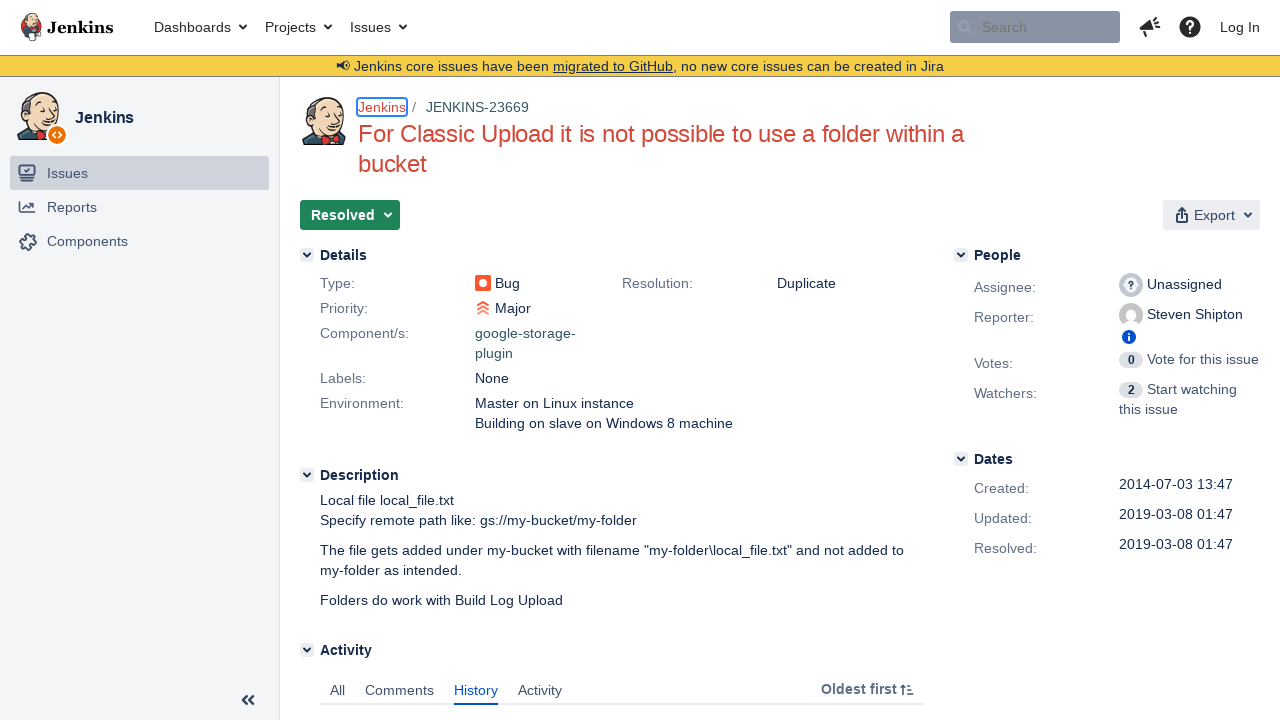

--- FILE ---
content_type: text/html;charset=UTF-8
request_url: https://issues.jenkins.io/browse/JENKINS-23669?page=com.atlassian.jira.plugin.system.issuetabpanels:changehistory-tabpanel
body_size: 10073
content:


<h2 style="display:none;">[JENKINS-23669] For Classic Upload it is not possible to use a folder within a bucket</h2>


    














    <div class="tabwrap aui-tabs horizontal-tabs aui-tabs-disabled">
        

        <ul role="tablist" id="issue-tabs" class="tabs-menu" aria-label="Activity">
                                
            
            <li class="menu-item "
                role="presentation"
                id="all-tabpanel"
                data-id="all-tabpanel"
                data-key="com.atlassian.jira.plugin.system.issuetabpanels:all-tabpanel"
                data-label="All"
                data-href="/browse/JENKINS-23669?page=com.atlassian.jira.plugin.system.issuetabpanels:all-tabpanel"
            >
                                    <a role="tab" aria-selected="false" aria-controls="all-tabpanel-tabpanel" id="all-tabpanel-link" href="/browse/JENKINS-23669?page=com.atlassian.jira.plugin.system.issuetabpanels:all-tabpanel" tabindex="-1" class="ajax-activity-content">All</a>
                            </li>
                                
            
            <li class="menu-item "
                role="presentation"
                id="comment-tabpanel"
                data-id="comment-tabpanel"
                data-key="com.atlassian.jira.plugin.system.issuetabpanels:comment-tabpanel"
                data-label="Comments"
                data-href="/browse/JENKINS-23669?page=com.atlassian.jira.plugin.system.issuetabpanels:comment-tabpanel"
            >
                                    <a role="tab" aria-selected="false" aria-controls="comment-tabpanel-tabpanel" id="comment-tabpanel-link" href="/browse/JENKINS-23669?page=com.atlassian.jira.plugin.system.issuetabpanels:comment-tabpanel" tabindex="-1" class="ajax-activity-content">Comments</a>
                            </li>
                                
            
            <li class="menu-item  active-tab active "
                role="presentation"
                id="changehistory-tabpanel"
                data-id="changehistory-tabpanel"
                data-key="com.atlassian.jira.plugin.system.issuetabpanels:changehistory-tabpanel"
                data-label="History"
                data-href="/browse/JENKINS-23669?page=com.atlassian.jira.plugin.system.issuetabpanels:changehistory-tabpanel"
            >
                                    <a role="tab" aria-controls="changehistory-tabpanel-tabpanel" id="changehistory-tabpanel-link" aria-selected="true" tabindex="0">History</a>
                            </li>
                                
            
            <li class="menu-item "
                role="presentation"
                id="activity-stream-issue-tab"
                data-id="activity-stream-issue-tab"
                data-key="com.atlassian.streams.streams-jira-plugin:activity-stream-issue-tab"
                data-label="Activity"
                data-href="/browse/JENKINS-23669?page=com.atlassian.streams.streams-jira-plugin:activity-stream-issue-tab"
            >
                                    <a role="tab" aria-selected="false" aria-controls="activity-stream-issue-tab-tabpanel" id="activity-stream-issue-tab-link" href="/browse/JENKINS-23669?page=com.atlassian.streams.streams-jira-plugin:activity-stream-issue-tab" tabindex="-1" class="ajax-activity-content">Activity</a>
                            </li>
                </ul>

                    <div class="sortwrap">
                                    <button id="sort-button" class="issue-activity-sort-link aui-button aui-button-compact aui-button-subtle ajax-activity-content" data-tab-sort data-ajax="/browse/JENKINS-23669?actionOrder=desc" data-order="desc" title="Reverse sort direction">
                        <span class="activity-tab-sort-label">Oldest first</span>
                        <span class="aui-icon activity-tab-sort-up"></span>
                    </button>
                            </div>
                        <div class="tabs-pane active-pane"></div>
    </div>
                                            <div class="issuePanelWrapper" id="changehistory-tabpanel-tabpanel" tabindex="0" role="tabpanel" aria-labelledby="changehistory-tabpanel-link">
            <div class="issuePanelProgress"></div>
            <div class="issuePanelContainer" id="issue_actions_container">
                <div class="issuePanelHeaderContainer" id="issue_actions_header_container">
                    
                </div>
                                                            

<div class="issue-data-block" id="issuecreated-156051">
    <div class="actionContainer">
        <div class="action-details" id="issuecreateddetails-156051">
                                



    <a class="user-hover user-avatar" rel="boinged" id="issuecreator_156051" href="/secure/ViewProfile.jspa?name=boinged"><span class="aui-avatar aui-avatar-xsmall"><span class="aui-avatar-inner"><img src="https://www.gravatar.com/avatar/e4e73df57e1366e180dece17becab119?d=mm&amp;s=24" alt="" loading="lazy" /></span></span> Steven Shipton</a>
 created issue  - <span class='date' title='2014-07-03 13:47'><time class='livestamp' datetime='2014-07-03T13:47:39+0000'>2014-07-03 13:47</time></span>
        </div>
    </div>
</div>
                                             



<div class="issue-data-block" id="changehistory-198267">
    <div class="actionContainer">
        <div class="action-details" id="changehistorydetails_198267">
            
    
                                    



    <a class="user-hover user-avatar" rel="rtyler" id="changehistoryauthor_198267" href="/secure/ViewProfile.jspa?name=rtyler"><span class="aui-avatar aui-avatar-xsmall"><span class="aui-avatar-inner"><img src="https://issues.jenkins.io/secure/useravatar?size=xsmall&amp;avatarId=10292" alt="" loading="lazy" /></span></span> R. Tyler Croy</a>
 made changes  - <span class='date' title='2016-07-25 23:51'><time class='livestamp' datetime='2016-07-25T23:51:03+0000'>2016-07-25 23:51</time></span>
            </div>
        <div class="changehistory action-body">
            <table cellpadding="0" cellspacing="0" border="0" width="100%" id="changehistory_198267">
                <tbody>
                            <tr>
                <td width="20%" class="activity-name">
                                    Workflow
                                </td>
                <td width="40%" class="activity-old-val">
                                                            <b>Original:</b>
                                                                    JNJira
                                                                                                <span class="hist-value">[    156453
]</span>
                                                    </td>
                <td width="40%" class="activity-new-val">
                                                            <b>New:</b>
                                                                   JNJira + In-Review
                                                                                               <span class="hist-value">[    179286
]</span>
                                                    </td>
                </tr>
                            </tbody>
            </table>
        </div>
    </div>
</div>
                                             



<div class="issue-data-block" id="changehistory-363434">
    <div class="actionContainer">
        <div class="action-details" id="changehistorydetails_363434">
            
    
                                    



    <a class="user-hover user-avatar" rel="craigbarber" id="changehistoryauthor_363434" href="/secure/ViewProfile.jspa?name=craigbarber"><span class="aui-avatar aui-avatar-xsmall"><span class="aui-avatar-inner"><img src="https://www.gravatar.com/avatar/142eed63513dfb775af5bea9418e2a30?d=mm&amp;s=16" alt="" loading="lazy" /></span></span> Craig Barber</a>
 made changes  - <span class='date' title='2019-03-08 01:47'><time class='livestamp' datetime='2019-03-08T01:47:08+0000'>2019-03-08 01:47</time></span>
            </div>
        <div class="changehistory action-body">
            <table cellpadding="0" cellspacing="0" border="0" width="100%" id="changehistory_363434">
                <tbody>
                            <tr>
                <td width="20%" class="activity-name">
                                    Resolution
                                </td>
                <td width="40%" class="activity-old-val">
                                                </td>
                <td width="40%" class="activity-new-val">
                                                            <b>New:</b>
                                                                   Duplicate
                                                                                               <span class="hist-value">[    3
]</span>
                                                    </td>
                </tr>
                            <tr>
                <td width="20%" class="activity-name">
                                    Status
                                </td>
                <td width="40%" class="activity-old-val">
                                                            <b>Original:</b>
                                                                    Open
                                                                                                <span class="hist-value">[    1
]</span>
                                                    </td>
                <td width="40%" class="activity-new-val">
                                                            <b>New:</b>
                                                                   Resolved
                                                                                               <span class="hist-value">[    5
]</span>
                                                    </td>
                </tr>
                            </tbody>
            </table>
        </div>
    </div>
</div>
                                                 </div>
        </div>
                        